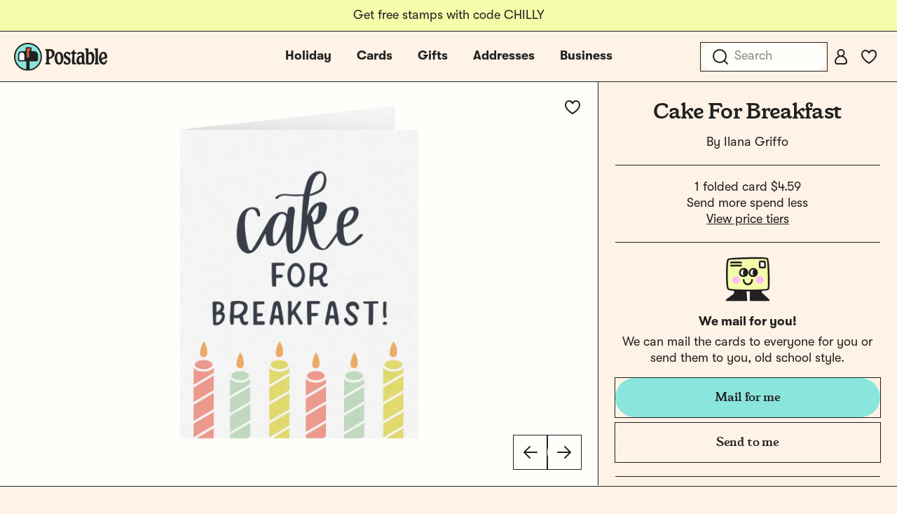

--- FILE ---
content_type: text/css
request_url: https://tags.srv.stackadapt.com/sa.css
body_size: -11
content:
:root {
    --sa-uid: '0-c9c3fabd-67c0-531d-6078-0b258c294b89';
}

--- FILE ---
content_type: image/svg+xml
request_url: https://d2ct96dh4lkill.cloudfront.net/assets/icons/icon-24-gift.svg?v=1768425896
body_size: 216
content:
<svg width="24" height="24" viewBox="0 0 24 24" fill="none" xmlns="http://www.w3.org/2000/svg">
<path d="M20 8H4C3.44772 8 3 8.44772 3 9V11C3 11.5523 3.44772 12 4 12H20C20.5523 12 21 11.5523 21 11V9C21 8.44772 20.5523 8 20 8Z" stroke="#212121" stroke-width="2" stroke-linecap="round" stroke-linejoin="round"/>
<path d="M9 2C10.6557 2 12 3.3443 12 5V8H9C7.3443 8 6 6.6557 6 5C6 3.3443 7.3443 2 9 2Z" stroke="#212121" stroke-width="2" stroke-linecap="round" stroke-linejoin="round"/>
<path d="M15 2C16.6557 2 18 3.3443 18 5C18 6.6557 16.6557 8 15 8H12V5C12 3.3443 13.3443 2 15 2Z" stroke="#212121" stroke-width="2" stroke-linecap="round" stroke-linejoin="round"/>
<path d="M12 22V8" stroke="#212121" stroke-width="2" stroke-linejoin="round"/>
<path d="M4 12H20V19C20 20.6557 18.6557 22 17 22H7C5.3443 22 4 20.6557 4 19V12Z" stroke="#212121" stroke-width="2" stroke-linecap="round" stroke-linejoin="round"/>
</svg>


--- FILE ---
content_type: application/javascript
request_url: https://d2ct96dh4lkill.cloudfront.net/build/assets/card-like-button-BYC3F-L9.js?v=1768425896
body_size: 224
content:
import{V as i}from"./vue.esm-Wal3l2N5.js";import{C as t}from"./card-like-BPkzQvBy.js";import{P as o,c as r}from"./pinia-CWduP_jB.js";import"./jquery-ol35k2bU.js";import"./_commonjsHelpers-BvkkSqj2.js";import"./tooltip-hvqQgUpR.js";import"./floating-vue.es-CSN_2Xqu.js";import"./is-mobile-HyepQ3ae.js";import"./common-fqXs0WQ3.js";import"./_plugin-vue2_normalizer-p4i_2SC9.js";function m(){import.meta.url,import("_").catch(()=>1),(async function*(){})().next()}i.use(o);new i({pinia:r(),components:{CardLike:t}});export{m as __vite_legacy_guard};
